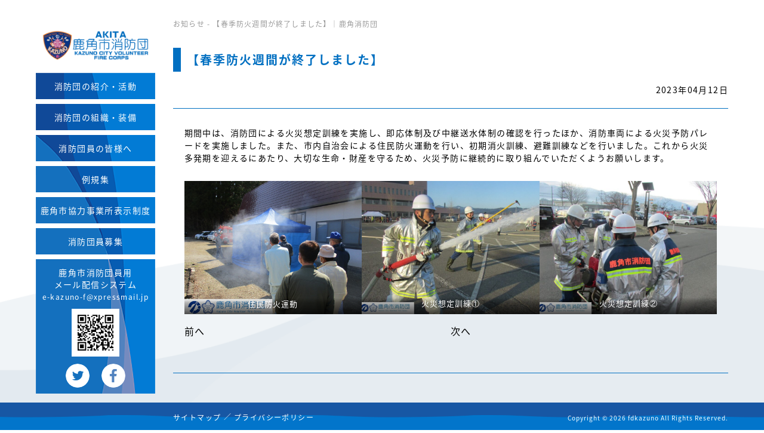

--- FILE ---
content_type: text/html; charset=UTF-8
request_url: https://www.fvkazuno.jp/news/844
body_size: 28329
content:
<!DOCTYPE html>
<html lang="ja">
	<head>
		<!-- Google tag (gtag.js) -->
		<script async src="https://www.googletagmanager.com/gtag/js?id=G-N30VHX831W"></script>
		<script async src="https://www.googletagmanager.com/gtag/js?id=UA-249399426-1"></script>
		<script>
			window.dataLayer = window.dataLayer || [];
			function gtag(){dataLayer.push(arguments);}
			gtag('js', new Date());
			gtag('config', 'G-N30VHX831W');
			gtag('config', 'UA-249399426-1');
		</script>
		
		<meta charset="UTF-8">
		<meta name="viewport" content="width=device-width, initial-scale=1.0, minimum-scale=1.0, maximum-scale=1.0, user-scalable=0">
		<meta name="description" content="消防団は、各々が職業を持ちながらも「我が街の安全を守る」という郷土愛護の精神に基づき幅広く活動しています。充実した生活を送りたい方、これから何か始めたいと考えている方、地域に貢献したい方、入団をお待ちしています。">
		<meta name="keywords" content="鹿角,鹿角市,消防,消防団,地域,安心,安全,災害,火災,消化,訓練,地方,公務員">
		<meta name="author" content="鹿角市消防団">
		<meta name="format-detection" content="telephone=no">
				<title>【春季防火週間が終了しました】｜鹿角市消防団</title>
		
		<link rel="canonical" href="https://www.fvkazuno.jp">
		<link href="https://fonts.googleapis.com/earlyaccess/notosansjapanese.css" rel="stylesheet" />
		<link href="https://use.fontawesome.com/releases/v5.0.6/css/all.css" rel="stylesheet">

		<!-- drawer.css -->
		<link rel="stylesheet" href="https://cdnjs.cloudflare.com/ajax/libs/drawer/3.2.2/css/drawer.min.css">

		<link rel="stylesheet" href="https://www.fvkazuno.jp/wp-content/themes/fvkazuno/css/common.css" type="text/css" media="all">
		<!-- <link rel="stylesheet" href="https://www.fvkazuno.jp/wp-content/themes/fvkazuno/css/normalize.css" type="text/css" media="all"> -->
		<link rel="stylesheet" href="https://www.fvkazuno.jp/wp-content/themes/fvkazuno/css/style.css" type="text/css" media="all">

		<!--WEB font-->
		<link href="https://use.fontawesome.com/releases/v5.0.6/css/all.css" rel="stylesheet">
		<link href="https://fonts.googleapis.com/earlyaccess/notosansjapanese.css" rel="stylesheet" />

		<meta name='robots' content='max-image-preview:large' />
<link rel="alternate" type="application/rss+xml" title="鹿角市消防団 &raquo; フィード" href="https://www.fvkazuno.jp/feed" />
<link rel="alternate" type="application/rss+xml" title="鹿角市消防団 &raquo; コメントフィード" href="https://www.fvkazuno.jp/comments/feed" />
<link rel="alternate" type="application/rss+xml" title="鹿角市消防団 &raquo; 【春季防火週間が終了しました】 のコメントのフィード" href="https://www.fvkazuno.jp/news/844/feed" />
<script type="text/javascript">
window._wpemojiSettings = {"baseUrl":"https:\/\/s.w.org\/images\/core\/emoji\/14.0.0\/72x72\/","ext":".png","svgUrl":"https:\/\/s.w.org\/images\/core\/emoji\/14.0.0\/svg\/","svgExt":".svg","source":{"concatemoji":"https:\/\/www.fvkazuno.jp\/wp-includes\/js\/wp-emoji-release.min.js?ver=6.1"}};
/*! This file is auto-generated */
!function(e,a,t){var n,r,o,i=a.createElement("canvas"),p=i.getContext&&i.getContext("2d");function s(e,t){var a=String.fromCharCode,e=(p.clearRect(0,0,i.width,i.height),p.fillText(a.apply(this,e),0,0),i.toDataURL());return p.clearRect(0,0,i.width,i.height),p.fillText(a.apply(this,t),0,0),e===i.toDataURL()}function c(e){var t=a.createElement("script");t.src=e,t.defer=t.type="text/javascript",a.getElementsByTagName("head")[0].appendChild(t)}for(o=Array("flag","emoji"),t.supports={everything:!0,everythingExceptFlag:!0},r=0;r<o.length;r++)t.supports[o[r]]=function(e){if(p&&p.fillText)switch(p.textBaseline="top",p.font="600 32px Arial",e){case"flag":return s([127987,65039,8205,9895,65039],[127987,65039,8203,9895,65039])?!1:!s([55356,56826,55356,56819],[55356,56826,8203,55356,56819])&&!s([55356,57332,56128,56423,56128,56418,56128,56421,56128,56430,56128,56423,56128,56447],[55356,57332,8203,56128,56423,8203,56128,56418,8203,56128,56421,8203,56128,56430,8203,56128,56423,8203,56128,56447]);case"emoji":return!s([129777,127995,8205,129778,127999],[129777,127995,8203,129778,127999])}return!1}(o[r]),t.supports.everything=t.supports.everything&&t.supports[o[r]],"flag"!==o[r]&&(t.supports.everythingExceptFlag=t.supports.everythingExceptFlag&&t.supports[o[r]]);t.supports.everythingExceptFlag=t.supports.everythingExceptFlag&&!t.supports.flag,t.DOMReady=!1,t.readyCallback=function(){t.DOMReady=!0},t.supports.everything||(n=function(){t.readyCallback()},a.addEventListener?(a.addEventListener("DOMContentLoaded",n,!1),e.addEventListener("load",n,!1)):(e.attachEvent("onload",n),a.attachEvent("onreadystatechange",function(){"complete"===a.readyState&&t.readyCallback()})),(e=t.source||{}).concatemoji?c(e.concatemoji):e.wpemoji&&e.twemoji&&(c(e.twemoji),c(e.wpemoji)))}(window,document,window._wpemojiSettings);
</script>
<style type="text/css">
img.wp-smiley,
img.emoji {
	display: inline !important;
	border: none !important;
	box-shadow: none !important;
	height: 1em !important;
	width: 1em !important;
	margin: 0 0.07em !important;
	vertical-align: -0.1em !important;
	background: none !important;
	padding: 0 !important;
}
</style>
	<link rel='stylesheet' id='wp-block-library-css' href='https://www.fvkazuno.jp/wp-includes/css/dist/block-library/style.min.css?ver=6.1' type='text/css' media='all' />
<link rel='stylesheet' id='classic-theme-styles-css' href='https://www.fvkazuno.jp/wp-includes/css/classic-themes.min.css?ver=1' type='text/css' media='all' />
<style id='global-styles-inline-css' type='text/css'>
body{--wp--preset--color--black: #000000;--wp--preset--color--cyan-bluish-gray: #abb8c3;--wp--preset--color--white: #ffffff;--wp--preset--color--pale-pink: #f78da7;--wp--preset--color--vivid-red: #cf2e2e;--wp--preset--color--luminous-vivid-orange: #ff6900;--wp--preset--color--luminous-vivid-amber: #fcb900;--wp--preset--color--light-green-cyan: #7bdcb5;--wp--preset--color--vivid-green-cyan: #00d084;--wp--preset--color--pale-cyan-blue: #8ed1fc;--wp--preset--color--vivid-cyan-blue: #0693e3;--wp--preset--color--vivid-purple: #9b51e0;--wp--preset--gradient--vivid-cyan-blue-to-vivid-purple: linear-gradient(135deg,rgba(6,147,227,1) 0%,rgb(155,81,224) 100%);--wp--preset--gradient--light-green-cyan-to-vivid-green-cyan: linear-gradient(135deg,rgb(122,220,180) 0%,rgb(0,208,130) 100%);--wp--preset--gradient--luminous-vivid-amber-to-luminous-vivid-orange: linear-gradient(135deg,rgba(252,185,0,1) 0%,rgba(255,105,0,1) 100%);--wp--preset--gradient--luminous-vivid-orange-to-vivid-red: linear-gradient(135deg,rgba(255,105,0,1) 0%,rgb(207,46,46) 100%);--wp--preset--gradient--very-light-gray-to-cyan-bluish-gray: linear-gradient(135deg,rgb(238,238,238) 0%,rgb(169,184,195) 100%);--wp--preset--gradient--cool-to-warm-spectrum: linear-gradient(135deg,rgb(74,234,220) 0%,rgb(151,120,209) 20%,rgb(207,42,186) 40%,rgb(238,44,130) 60%,rgb(251,105,98) 80%,rgb(254,248,76) 100%);--wp--preset--gradient--blush-light-purple: linear-gradient(135deg,rgb(255,206,236) 0%,rgb(152,150,240) 100%);--wp--preset--gradient--blush-bordeaux: linear-gradient(135deg,rgb(254,205,165) 0%,rgb(254,45,45) 50%,rgb(107,0,62) 100%);--wp--preset--gradient--luminous-dusk: linear-gradient(135deg,rgb(255,203,112) 0%,rgb(199,81,192) 50%,rgb(65,88,208) 100%);--wp--preset--gradient--pale-ocean: linear-gradient(135deg,rgb(255,245,203) 0%,rgb(182,227,212) 50%,rgb(51,167,181) 100%);--wp--preset--gradient--electric-grass: linear-gradient(135deg,rgb(202,248,128) 0%,rgb(113,206,126) 100%);--wp--preset--gradient--midnight: linear-gradient(135deg,rgb(2,3,129) 0%,rgb(40,116,252) 100%);--wp--preset--duotone--dark-grayscale: url('#wp-duotone-dark-grayscale');--wp--preset--duotone--grayscale: url('#wp-duotone-grayscale');--wp--preset--duotone--purple-yellow: url('#wp-duotone-purple-yellow');--wp--preset--duotone--blue-red: url('#wp-duotone-blue-red');--wp--preset--duotone--midnight: url('#wp-duotone-midnight');--wp--preset--duotone--magenta-yellow: url('#wp-duotone-magenta-yellow');--wp--preset--duotone--purple-green: url('#wp-duotone-purple-green');--wp--preset--duotone--blue-orange: url('#wp-duotone-blue-orange');--wp--preset--font-size--small: 13px;--wp--preset--font-size--medium: 20px;--wp--preset--font-size--large: 36px;--wp--preset--font-size--x-large: 42px;--wp--preset--spacing--20: 0.44rem;--wp--preset--spacing--30: 0.67rem;--wp--preset--spacing--40: 1rem;--wp--preset--spacing--50: 1.5rem;--wp--preset--spacing--60: 2.25rem;--wp--preset--spacing--70: 3.38rem;--wp--preset--spacing--80: 5.06rem;}:where(.is-layout-flex){gap: 0.5em;}body .is-layout-flow > .alignleft{float: left;margin-inline-start: 0;margin-inline-end: 2em;}body .is-layout-flow > .alignright{float: right;margin-inline-start: 2em;margin-inline-end: 0;}body .is-layout-flow > .aligncenter{margin-left: auto !important;margin-right: auto !important;}body .is-layout-constrained > .alignleft{float: left;margin-inline-start: 0;margin-inline-end: 2em;}body .is-layout-constrained > .alignright{float: right;margin-inline-start: 2em;margin-inline-end: 0;}body .is-layout-constrained > .aligncenter{margin-left: auto !important;margin-right: auto !important;}body .is-layout-constrained > :where(:not(.alignleft):not(.alignright):not(.alignfull)){max-width: var(--wp--style--global--content-size);margin-left: auto !important;margin-right: auto !important;}body .is-layout-constrained > .alignwide{max-width: var(--wp--style--global--wide-size);}body .is-layout-flex{display: flex;}body .is-layout-flex{flex-wrap: wrap;align-items: center;}body .is-layout-flex > *{margin: 0;}:where(.wp-block-columns.is-layout-flex){gap: 2em;}.has-black-color{color: var(--wp--preset--color--black) !important;}.has-cyan-bluish-gray-color{color: var(--wp--preset--color--cyan-bluish-gray) !important;}.has-white-color{color: var(--wp--preset--color--white) !important;}.has-pale-pink-color{color: var(--wp--preset--color--pale-pink) !important;}.has-vivid-red-color{color: var(--wp--preset--color--vivid-red) !important;}.has-luminous-vivid-orange-color{color: var(--wp--preset--color--luminous-vivid-orange) !important;}.has-luminous-vivid-amber-color{color: var(--wp--preset--color--luminous-vivid-amber) !important;}.has-light-green-cyan-color{color: var(--wp--preset--color--light-green-cyan) !important;}.has-vivid-green-cyan-color{color: var(--wp--preset--color--vivid-green-cyan) !important;}.has-pale-cyan-blue-color{color: var(--wp--preset--color--pale-cyan-blue) !important;}.has-vivid-cyan-blue-color{color: var(--wp--preset--color--vivid-cyan-blue) !important;}.has-vivid-purple-color{color: var(--wp--preset--color--vivid-purple) !important;}.has-black-background-color{background-color: var(--wp--preset--color--black) !important;}.has-cyan-bluish-gray-background-color{background-color: var(--wp--preset--color--cyan-bluish-gray) !important;}.has-white-background-color{background-color: var(--wp--preset--color--white) !important;}.has-pale-pink-background-color{background-color: var(--wp--preset--color--pale-pink) !important;}.has-vivid-red-background-color{background-color: var(--wp--preset--color--vivid-red) !important;}.has-luminous-vivid-orange-background-color{background-color: var(--wp--preset--color--luminous-vivid-orange) !important;}.has-luminous-vivid-amber-background-color{background-color: var(--wp--preset--color--luminous-vivid-amber) !important;}.has-light-green-cyan-background-color{background-color: var(--wp--preset--color--light-green-cyan) !important;}.has-vivid-green-cyan-background-color{background-color: var(--wp--preset--color--vivid-green-cyan) !important;}.has-pale-cyan-blue-background-color{background-color: var(--wp--preset--color--pale-cyan-blue) !important;}.has-vivid-cyan-blue-background-color{background-color: var(--wp--preset--color--vivid-cyan-blue) !important;}.has-vivid-purple-background-color{background-color: var(--wp--preset--color--vivid-purple) !important;}.has-black-border-color{border-color: var(--wp--preset--color--black) !important;}.has-cyan-bluish-gray-border-color{border-color: var(--wp--preset--color--cyan-bluish-gray) !important;}.has-white-border-color{border-color: var(--wp--preset--color--white) !important;}.has-pale-pink-border-color{border-color: var(--wp--preset--color--pale-pink) !important;}.has-vivid-red-border-color{border-color: var(--wp--preset--color--vivid-red) !important;}.has-luminous-vivid-orange-border-color{border-color: var(--wp--preset--color--luminous-vivid-orange) !important;}.has-luminous-vivid-amber-border-color{border-color: var(--wp--preset--color--luminous-vivid-amber) !important;}.has-light-green-cyan-border-color{border-color: var(--wp--preset--color--light-green-cyan) !important;}.has-vivid-green-cyan-border-color{border-color: var(--wp--preset--color--vivid-green-cyan) !important;}.has-pale-cyan-blue-border-color{border-color: var(--wp--preset--color--pale-cyan-blue) !important;}.has-vivid-cyan-blue-border-color{border-color: var(--wp--preset--color--vivid-cyan-blue) !important;}.has-vivid-purple-border-color{border-color: var(--wp--preset--color--vivid-purple) !important;}.has-vivid-cyan-blue-to-vivid-purple-gradient-background{background: var(--wp--preset--gradient--vivid-cyan-blue-to-vivid-purple) !important;}.has-light-green-cyan-to-vivid-green-cyan-gradient-background{background: var(--wp--preset--gradient--light-green-cyan-to-vivid-green-cyan) !important;}.has-luminous-vivid-amber-to-luminous-vivid-orange-gradient-background{background: var(--wp--preset--gradient--luminous-vivid-amber-to-luminous-vivid-orange) !important;}.has-luminous-vivid-orange-to-vivid-red-gradient-background{background: var(--wp--preset--gradient--luminous-vivid-orange-to-vivid-red) !important;}.has-very-light-gray-to-cyan-bluish-gray-gradient-background{background: var(--wp--preset--gradient--very-light-gray-to-cyan-bluish-gray) !important;}.has-cool-to-warm-spectrum-gradient-background{background: var(--wp--preset--gradient--cool-to-warm-spectrum) !important;}.has-blush-light-purple-gradient-background{background: var(--wp--preset--gradient--blush-light-purple) !important;}.has-blush-bordeaux-gradient-background{background: var(--wp--preset--gradient--blush-bordeaux) !important;}.has-luminous-dusk-gradient-background{background: var(--wp--preset--gradient--luminous-dusk) !important;}.has-pale-ocean-gradient-background{background: var(--wp--preset--gradient--pale-ocean) !important;}.has-electric-grass-gradient-background{background: var(--wp--preset--gradient--electric-grass) !important;}.has-midnight-gradient-background{background: var(--wp--preset--gradient--midnight) !important;}.has-small-font-size{font-size: var(--wp--preset--font-size--small) !important;}.has-medium-font-size{font-size: var(--wp--preset--font-size--medium) !important;}.has-large-font-size{font-size: var(--wp--preset--font-size--large) !important;}.has-x-large-font-size{font-size: var(--wp--preset--font-size--x-large) !important;}
.wp-block-navigation a:where(:not(.wp-element-button)){color: inherit;}
:where(.wp-block-columns.is-layout-flex){gap: 2em;}
.wp-block-pullquote{font-size: 1.5em;line-height: 1.6;}
</style>
<link rel="https://api.w.org/" href="https://www.fvkazuno.jp/wp-json/" /><link rel="alternate" type="application/json" href="https://www.fvkazuno.jp/wp-json/wp/v2/posts/844" /><link rel="EditURI" type="application/rsd+xml" title="RSD" href="https://www.fvkazuno.jp/xmlrpc.php?rsd" />
<link rel="wlwmanifest" type="application/wlwmanifest+xml" href="https://www.fvkazuno.jp/wp-includes/wlwmanifest.xml" />
<meta name="generator" content="WordPress 6.1" />
<link rel="canonical" href="https://www.fvkazuno.jp/news/844" />
<link rel='shortlink' href='https://www.fvkazuno.jp/?p=844' />
<link rel="alternate" type="application/json+oembed" href="https://www.fvkazuno.jp/wp-json/oembed/1.0/embed?url=https%3A%2F%2Fwww.fvkazuno.jp%2Fnews%2F844" />
<link rel="alternate" type="text/xml+oembed" href="https://www.fvkazuno.jp/wp-json/oembed/1.0/embed?url=https%3A%2F%2Fwww.fvkazuno.jp%2Fnews%2F844&#038;format=xml" />
<link rel="icon" href="https://www.fvkazuno.jp/wp-content/uploads/2025/12/cropped-favi-32x32.png" sizes="32x32" />
<link rel="icon" href="https://www.fvkazuno.jp/wp-content/uploads/2025/12/cropped-favi-192x192.png" sizes="192x192" />
<link rel="apple-touch-icon" href="https://www.fvkazuno.jp/wp-content/uploads/2025/12/cropped-favi-180x180.png" />
<meta name="msapplication-TileImage" content="https://www.fvkazuno.jp/wp-content/uploads/2025/12/cropped-favi-270x270.png" />

		<!-- OGP -->
		<meta property="og:url" content="https://www.fvkazuno.jp" />
		<meta property="og:title" content="鹿角市消防団" />
		<meta property="og:type" content="website">
		<meta property="og:description" content="消防団は、各々が職業を持ちながらも「我が街の安全を守る」という郷土愛護の精神に基づき幅広く活動しています。充実した生活を送りたい方、これから何か始めたいと考えている方、地域に貢献したい方、入団をお待ちしています。" />
		<meta property="og:image" content="https://www.fvkazuno.jp/wp-content/themes/fvkazuno/img/ogp.jpg" />
		<meta property="og:site_name" content="鹿角市消防団" />
		<meta property="og:locale" content="ja_JP" />
		<meta name="twitter:card" content="summary_large_image" />
		<meta name="twitter:title" content="鹿角市消防団" />
		<meta name="twitter:description" content="消防団は、各々が職業を持ちながらも「我が街の安全を守る」という郷土愛護の精神に基づき幅広く活動しています。充実した生活を送りたい方、これから何か始めたいと考えている方、地域に貢献したい方、入団をお待ちしています。" />
		<meta name="twitter:image" content="https://www.fvkazuno.jp/wp-content/themes/fvkazuno/img/ogp.jpg" />

		<!-- jquery & iScroll -->
		<script src="https://ajax.googleapis.com/ajax/libs/jquery/1.11.3/jquery.min.js"></script>
		<script src="https://cdnjs.cloudflare.com/ajax/libs/iScroll/5.2.0/iscroll.min.js"></script>
		<!-- drawer.js -->
		<script src="https://cdnjs.cloudflare.com/ajax/libs/drawer/3.2.2/js/drawer.min.js"></script>
		<script>
			$(function(){
				$(document).ready(function() {
					$('.drawer').drawer();
				});
				if ( navigator.userAgent.indexOf('iPhone') > 0 ) {
					$("body").addClass("iPhone");
				};
				// フォーム確認、完了画面スクロール
				if($('.error, .mw_wp_form_confirm, .mw_wp_form_complete').length) {
					$(window).scrollTop($('#form-top').position().top);
				}
			});
		</script>
	</head>

	<body class="post-template-default single single-post postid-844 single-format-standard drawer drawer--left">
		<div class="bg_wrapper">
			<!-- <section class="cf sectionform_btn show_pc">
				<div class="form_btn_div">
					<p><a href="https://www.fvkazuno.jp/contact">お問い合わせはこちら</a></p>
				</div>
			</section> -->

			<div class="wrapper">
				<header id="header" role="banner">
					<h1 class="sp_logo"><a href="https://www.fvkazuno.jp/"><img src="https://www.fvkazuno.jp/wp-content/themes/fvkazuno/img/logo.png" alt="鹿角市消防団"></a></h1>
					<div class="show_pc">
						<div class="pc_nav_wrap">
							<nav class="pc_nav">
								<ul class="cf">
									<li><a class="pc_nav_01" href="https://www.fvkazuno.jp/introduction">消防団の紹介・活動</a></li>
									<li><a class="pc_nav_02" href="https://www.fvkazuno.jp/organization">消防団の組織・装備</a></li>
									<li><a class="pc_nav_03" href="https://www.fvkazuno.jp/download">消防団員の皆様へ</a></li>
									<li><a class="pc_nav_04" href="https://www.fvkazuno.jp/regulations">例規集</a></li>
									<li><a class="pc_nav_05" href="https://www.fvkazuno.jp/cooperation">鹿角市協力事業所表示制度</a></li>
									<li><a class="pc_nav_06" href="https://www.fvkazuno.jp/recruitment">消防団員募集</a></li>
									<!-- <li><a class="pc_nav_07" href="https://twitter.com/kazuno_fire_v" target="_blank">twitter</a></li>
									<li><a class="pc_nav_08" href="https://fb.me/kazuno.shouboudann" target="_blank">facebook</a></li> -->
									<!-- <li><a class="pc_nav_09" href="https://www.fvkazuno.jp/contact">お問い合わせ</a></li> -->
									<li>
										<a class="pc_nav_10" href="mailto:e-kazuno-f@xpressmail.jp">
											<p>鹿角市消防団員用<br>メール配信システム<br><span class="fs12">e-kazuno-f@xpressmail.jp</span></p>
											<div class="qr-area"><img src="https://www.fvkazuno.jp/wp-content/themes/fvkazuno/img/qrcode.png" alt="鹿角市消防団員用メール配信システム"></div>
										</a>
										<div class="sns_area">
											<a class="pc_nav_sns" href="https://twitter.com/kazuno_fire_v" target="_blank"><img src="https://www.fvkazuno.jp/wp-content/themes/fvkazuno/img/icon_twitter_white.png" alt="鹿角市消防団twitter"></a>
											<a class="pc_nav_sns" href="https://fb.me/kazuno.shouboudann" target="_blank"><img src="https://www.fvkazuno.jp/wp-content/themes/fvkazuno/img/icon_facebook_white.png" alt="鹿角市消防団facebook"></a>
										</div>
									</li>
								</ul>
							</nav>
						</div>
					</div>
					<div class="show_sp">
						<button type="button" class="drawer-toggle drawer-hamburger">
							<span class="sr-only">toggle navigation</span>
							<span class="drawer-hamburger-icon"></span>
						</button>
						<nav class="drawer-nav" role="navigation">
							<ul class="drawer-menu">
								<li><a class="drawer-menu-item" href="https://www.fvkazuno.jp/introduction">消防団の紹介・活動</a></li>
								<li><a class="drawer-menu-item" href="https://www.fvkazuno.jp/organization">消防団の組織・装備</a></li>
								<li><a class="drawer-menu-item" href="https://www.fvkazuno.jp/download">消防団員の皆様へ</a></li>
								<li><a class="drawer-menu-item" href="https://www.fvkazuno.jp/regulations">例規集</a></li>
								<li><a class="drawer-menu-item" href="https://www.fvkazuno.jp/cooperation">鹿角市協力事業所表示制度</a></li>
								<li><a class="drawer-menu-item" href="https://www.fvkazuno.jp/recruitment">消防団員募集</a></li>
								<!-- <li><a class="drawer-menu-item" href="https://twitter.com/kazuno_fire_v" target="_blank">twitter</a></li>
								<li><a class="drawer-menu-item" href="https://fb.me/kazuno.shouboudann" target="_blank">facebook</a></li>
								<li><a class="drawer-menu-item" href="https://www.fvkazuno.jp/contact">お問い合わせ</a></li> -->
								<li>
									<a class="drawer-menu-item" href="mailto:e-kazuno-f@xpressmail.jp">
										<p>鹿角市消防団員用<br>メール配信システム<br>e-kazuno-f@xpressmail.jp</p>
										<!-- <div class="qr-area"><img src="https://www.fvkazuno.jp/wp-content/themes/fvkazuno/img/qrcode.png" alt="鹿角市消防団員用メール配信システム"></div> -->
									</a>
									<div class="drawer-menu-sns">
										<a class="drawer-menu-item" href="https://twitter.com/kazuno_fire_v" target="_blank"><img src="https://www.fvkazuno.jp/wp-content/themes/fvkazuno/img/icon_twitter_black.png" alt="鹿角市消防団twitter"></a>
										<a class="drawer-menu-item" href="https://fb.me/kazuno.shouboudann" target="_blank"><img src="https://www.fvkazuno.jp/wp-content/themes/fvkazuno/img/icon_facebook_black.png" alt="鹿角市消防団facebook"></a>
									</div>
								</li>
							</ul>
						</nav>
					</div>
				</header>

						<div id="Wrap">
			<p class="breadcrumb">お知らせ - 【春季防火週間が終了しました】｜鹿角消防団</p>
			<article id="article" >
				<div id="Wrap_inner" class="single_singled">
										<h2 class="section_h2">【春季防火週間が終了しました】</h2>
					<p class="right mb20">2023年04月12日</p>
					<div class="single_box">
<p></p>



<div class="is-layout-flex wp-container-2 wp-block-columns">
<div class="is-layout-flow wp-block-column">
<p>期間中は、消防団による火災想定訓練を実施し、即応体制及び中継送水体制の確認を行ったほか、消防車両による火災予防パレードを実施しました。また、市内自治会による住民防火運動を行い、初期消火訓練、避難訓練などを行いました。これから火災多発期を迎えるにあたり、大切な生命・財産を守るため、火災予防に継続的に取り組んでいただくようお願いします。</p>
</div>
</div>



<figure class="is-layout-flex wp-block-gallery-3 wp-block-gallery has-nested-images columns-default is-cropped">
<figure class="wp-block-image"><img decoding="async" src="https://www.fvkazuno.jp/wp-content/uploads/2023/04/%E3%82%B9%E3%83%A9%E3%82%A4%E3%83%895-2.jpg" alt="画像に alt 属性が指定されていません。ファイル名: %E3%82%B9%E3%83%A9%E3%82%A4%E3%83%895-2.jpg"/><figcaption class="wp-element-caption">住民防火運動</figcaption></figure>



<figure class="wp-block-image size-large"><img decoding="async" loading="lazy" width="1024" height="576" data-id="858"  src="https://www.fvkazuno.jp/wp-content/uploads/2023/04/スライド2-2-3-1024x576.jpg" alt="" class="wp-image-858" srcset="https://www.fvkazuno.jp/wp-content/uploads/2023/04/スライド2-2-3-1024x576.jpg 1024w, https://www.fvkazuno.jp/wp-content/uploads/2023/04/スライド2-2-3-300x169.jpg 300w, https://www.fvkazuno.jp/wp-content/uploads/2023/04/スライド2-2-3-768x432.jpg 768w, https://www.fvkazuno.jp/wp-content/uploads/2023/04/スライド2-2-3.jpg 1280w" sizes="(max-width: 1024px) 100vw, 1024px" /><figcaption class="wp-element-caption">火災想定訓練①</figcaption></figure>



<figure class="wp-block-image size-large"><img decoding="async" loading="lazy" width="1024" height="576" data-id="857"  src="https://www.fvkazuno.jp/wp-content/uploads/2023/04/スライド3-2-1-1024x576.jpg" alt="" class="wp-image-857" srcset="https://www.fvkazuno.jp/wp-content/uploads/2023/04/スライド3-2-1-1024x576.jpg 1024w, https://www.fvkazuno.jp/wp-content/uploads/2023/04/スライド3-2-1-300x169.jpg 300w, https://www.fvkazuno.jp/wp-content/uploads/2023/04/スライド3-2-1-768x432.jpg 768w, https://www.fvkazuno.jp/wp-content/uploads/2023/04/スライド3-2-1.jpg 1280w" sizes="(max-width: 1024px) 100vw, 1024px" /><figcaption class="wp-element-caption">火災想定訓練②</figcaption></figure>
</figure>



<div class="is-layout-flex wp-container-7 wp-block-columns">
<div class="is-layout-flow wp-block-column"><div class="post-navigation-link-previous wp-block-post-navigation-link"><a href="https://www.fvkazuno.jp/news/834" rel="prev">前へ</a></div></div>



<div class="is-layout-flow wp-block-column"><div class="post-navigation-link-next wp-block-post-navigation-link"><a href="https://www.fvkazuno.jp/news/863" rel="next">次へ</a></div></div>
</div>
</div>
									</div><!--//Wrap_inner-->
			</article>
		</div><!-- //Wrap// -->
	</div>
</div>
		<footer id="footer">
			<div class="footer_inner">
				<ul class="footer_inner_ul">
					<li><a href="https://www.fvkazuno.jp/sitemap">サイトマップ</a></li>&nbsp;／&nbsp;<li><a href="https://www.fvkazuno.jp/privacy">プライバシーポリシー</a></li>
				</ul>
				<div id="Copyright">
					<div id="CopyrightInner">
						<small id="copyright">Copyright &copy;
							<script type="text/javascript">
							document.write(new Date().getFullYear());
							</script>
							fdkazuno All Rights Reserved.
						</small>
					</div>
				</div>
			</div>
		</footer>
		<style>.wp-block-gallery.wp-block-gallery-3{ --wp--style--unstable-gallery-gap: var( --wp--style--gallery-gap-default, var( --gallery-block--gutter-size, var( --wp--style--block-gap, 0.5em ) ) ); gap: var( --wp--style--gallery-gap-default, var( --gallery-block--gutter-size, var( --wp--style--block-gap, 0.5em ) ) )}</style>
<style id='core-block-supports-inline-css' type='text/css'>
.wp-block-columns.wp-container-2,.wp-block-columns.wp-container-7{flex-wrap:nowrap;}
</style>
	</body>
</html>


--- FILE ---
content_type: text/css
request_url: https://www.fvkazuno.jp/wp-content/themes/fvkazuno/css/common.css
body_size: 4683
content:
/* reset */
body, * {
    /*font-family: "Noto Sans Japanese",游ゴシック体, 'Yu Gothic', YuGothic, 'ヒラギノ角ゴシック Pro', 'Hiragino Kaku Gothic Pro', メイリオ, Meiryo, Osaka, 'ＭＳ Ｐゴシック', 'MS PGothic', sans-serif;*/
	font-family: "Noto Serif CJK JP", "游明朝",YuMincho,"ヒラギノ明朝 ProN W3","Hiragino Mincho ProN","ヒラギノ明朝 Pro W6","Hiragino Mincho Pro","HGS明朝E","ＭＳ Ｐ明朝",serif;
}
h1, h2, h3, h4, h5, h6, p, address,
ul, ol, li, dl, dt, dd,
table, caption, th, td, img, form {
        margin: 0;
        padding: 0;
        border: none;
        font-style: normal;
        font-weight: normal;
        font-size: 12px;
        text-align: left;
        list-style-type: none;
	-webkit-text-size-adjust: 100%;
	-moz-text-size-adjust: 100%;
	-ms-text-size-adjust: 100%;
	-o-text-size-adjust: 100%;
	text-size-adjust: 100%;
}
div, input, textarea, button, a, span {
	box-sizing: border-box;
	-moz-box-sizing: border-box;
	-webkit-box-sizing: border-box;
	-ms-box-sizing: border-box;
/*	font-family: "Noto Sans Japanese", 游ゴシック体, 'Yu Gothic', YuGothic, 'ヒラギノ角ゴシック Pro', 'Hiragino Kaku Gothic Pro', メイリオ, Meiryo, Osaka, 'ＭＳ Ｐゴシック', 'MS PGothic', sans-serif;*/
	font-family: "Noto Serif CJK JP", "游明朝",YuMincho,"ヒラギノ明朝 ProN W3","Hiragino Mincho ProN","ヒラギノ明朝 Pro W6","Hiragino Mincho Pro","HGS明朝E","ＭＳ Ｐ明朝",serif;
}

hr { display: none; }
ul	{	list-style: none;	}
table {	border-collapse: collapse;	}
textarea { font-size: 100%; }


a			{	text-decoration: none; color: #000; word-break: break-all;	}
a:hover		{   text-decoration: none; color: #000;	}
a:hover img{
	opacity:0.7;
}
a:hover img.hoverimg{
	opacity:1;
}
a.opacity:hover{
opacity: 0.65;
}

img {
	vertical-align: bottom;
	max-width:100%;
	height:auto;
	border: 0;
}


/* /reset */

html{
	height: 100%;
	overflow-y:scroll;
	margin: 0;
	padding: 0;
}

body{
	margin: 0;
	padding: 0;
	color: #000000;
}





.cf:before, .cf:after,
.row:before, .row:after{
	content: "";
	display:table;
}
.cf:after,.row:after { clear:both }
.cf,.row { zoom:1 } /* For IE 6/7 */

.row{
margin-right: -15px;
margin-left: -15px;
}

.pc_col_4,.pc_col_6,.pc_col_12{position: relative;
min-height: 1px;
padding-right: 15px;
padding-left: 15px;
}
.pc_col_4{float:left; width:33.333%;}
.pc_col_6{float:left; width:50%;}
.pc_col_12{float:left; width:100%;}

.fl_r{float:right;}
.fl_l{float:left;}
.center{text-align:center;}
.right{text-align:right;}
.left{text-align:left;}

span.center{
	display:block;
	text-align:center;
}
span.right{
	display:block;
	text-align:right;
}

.purple{color:#7149a1;}


.bold { font-weight: bold; }

.ml10 {	margin-left:10px !important;}
.ml15 {	margin-left:15px !important;}
.ml20 {	margin-left:20px !important;}
.mt10 {	margin-top:10px !important;}
.mt20 {	margin-top:20px !important;}

.pt10{padding-top:10px !important;}
.pt20{padding-top:20px !important;}
.pt30{padding-top:30px !important;}
.pb15{padding-bottom:15px !important;}

.mb5{margin-bottom:5px !important;}
.mb10{margin-bottom:10px !important;}
.mb15{margin-bottom:15px !important;}
.mb20{margin-bottom:20px !important;}
.mb25{margin-bottom:25px !important;}
.mb30{margin-bottom:30px !important;}
.mb35{margin-bottom:35px !important;}
.mb40{margin-bottom:40px !important;}
.mb45{margin-bottom:45px !important;}
.mb50{margin-bottom:50px !important;}
.mb60{margin-bottom:60px !important;}
.mb70{margin-bottom:70px !important;}

.fs10{font-size:10px !important;}
.fs11{font-size:11px !important;}
.fs12{font-size:12px !important;}
.fs13{font-size:13px !important;}
.fs14{font-size:14px !important;}
.fs15{font-size:15px !important;}
.fs16{font-size:16px !important;}
.fs17{font-size:17px !important;}
.fs18{font-size:18px !important;}
.fs19{font-size:19px !important;}
.fs20{font-size:20px !important;}
.fs22{font-size:22px !important;}
.fs24{font-size:24px !important;}
.fs26{font-size:26px !important;}
.pb30 { padding-bottom: 30px; }
.pb50 { padding-bottom: 50px; }




.dl_teble{
	display: table;
	width:100%;
}
.dl_teble dt,.dl_teble dd{
	display: table-cell;
}

.show_sp{
	display:none;
}
@media (min-width: 721px) {/*PCのみ*/
	.mb25_pc{
		margin-bottom:25px;
	}
}

@media (max-width: 720px) {/*SP*/
	.show_sp{
			display:block;
		}
	.show_pc{
		display:none;
		}

	.sp_col_12, .container {

	    padding-left: 10px;
	    padding-right: 10px;

	}

	.sp_col_12{
		width:100%;
	}




}


--- FILE ---
content_type: text/css
request_url: https://www.fvkazuno.jp/wp-content/themes/fvkazuno/css/style.css
body_size: 25264
content:
body * {
	font-family: "Noto Sans Japanese", 游ゴシック体, 'Yu Gothic', YuGothic, 'ヒラギノ角ゴシック Pro', 'Hiragino Kaku Gothic Pro', メイリオ, Meiryo, Osaka, 'ＭＳ Ｐゴシック', 'MS PGothic', sans-serif;
}
body {
	min-height:100vh;
	padding-bottom:50px;
	position:relative;
	box-sizing:border-box;
	letter-spacing:1px;
	animation: fadeIn 2s ease 0s 1 normal;
	-webkit-animation: fadeIn 2s ease 0s 1 normal;
}
@keyframes fadeIn {
	0% {opacity: 0}
	100% {opacity: 1}
}
@-webkit-keyframes fadeIn {
	0% {opacity: 0}
	100% {opacity: 1}
}
@media screen and (max-width: 720px) {
	body {
		padding-bottom:80px;
	}
}

h1, h2, h3, h4, h5, h6, p, address, ul, ol, li, dl, dt, dd, table, caption, th, td, img, form {
	font-size:14px;
	font-weight:normal;
	letter-spacing:0.1em;
	line-height:1.5em;
}
.sp-block {
	display:none !important;
}
.inline-block {
	display:inline-block;
}
.fs12 {font-size:12px !important;}
.mt0 {margin-top:0 !important;}
.mb0 {margin-bottom:0 !important;}
.mb10 {margin-bottom:10px !important;}
.mb20 {margin-bottom:20px !important;}
.mb30 {margin-bottom:30px !important;}
.mb40 {margin-bottom:40px !important;}
.mb50 {margin-bottom:50px !important;}
.mb60 {margin-bottom:60px !important;}
.mb2em {margin-bottom:2em !important;}
@media screen and (max-width:720px) {
	.pc-block {
		display:none !important;
	}
	.sp-block {
		display:block !important;
	}
	.mb10_sp { margin-bottom: 10px; }
	.mb20_sp { margin-bottom: 20px; }
	.mb30_sp { margin-bottom: 30px; }
	.mt10_sp { margin-top: 10px; }
	.mt20_sp { margin-top: 20px; }
	.mt30_sp { margin-top: 30px; }
	.sub_mt { margin-top: 15px; }
}

.pl1em {
	padding-left:1em;
}
span.red {
	color: red;
}
.under420 {
	display:none;
}
@media screen and (max-width:420px) {
	.under420 {
		display:block;
	}
}

.bg_wrapper {
	background:url(../img/bg_body_v02.gif) no-repeat center bottom ;
	background-size: contain;
	width: 100%;
	min-height:calc( 100vh - 50px );
}
@media (max-width: 720px) {
	.bg_wrapper {
		min-height:calc( 100vh - 50px );
	}
}
.wrapper {
	width:100%;
	max-width:940px;
	max-width:1200px;
	padding:0 20px;
	margin:0 auto;
}

/* header */
#header {
	position:fixed;
	top:40px;
	width:200px;
	/* height:auto;
	padding-right:15px;
	max-height:calc( 100vh - 80px );
	overflow-y:auto; */
	z-index:10;
	box-sizing:border-box;
}
@media screen and (max-height:700px) {
	#header {
		top:0;
	}
}
.sp_logo {
	margin-bottom:20px;
	margin-bottom:10px;
	text-align:center;
}
.sp_logo a {
	display:block;
	background:#fff;
	padding:10px;
}
.sp_logo a img {
	box-sizing:border-box;
	width:100%;
}
.pc_nav ul{
	width:200px;
}
.pc_nav ul li:nth-of-type(1) {
	background-image:url(../img/bg_pc-nav01.gif);
}
.pc_nav ul li:nth-of-type(2) {
	background-image:url(../img/bg_pc-nav02.gif);
}
.pc_nav ul li:nth-of-type(3) {
	background-image:url(../img/bg_pc-nav03.gif);
}
.pc_nav ul li:nth-of-type(4) {
	background-image:url(../img/bg_pc-nav04.gif);
}
.pc_nav ul li:nth-of-type(5) {
	background-image:url(../img/bg_pc-nav05.gif);
}
.pc_nav ul li:nth-of-type(6) {
	background-image:url(../img/bg_pc-nav06.gif);
}
.pc_nav ul li:nth-of-type(7) {
	background-image:url(../img/bg_pc-nav07.gif);
}
.pc_nav ul li:not(:first-of-type) {
	margin-top:8px;
}
.pc_nav ul li a {
	color:#fff;
	font-size:14px;
	line-height:20px;
	text-align:center;
	display:block;
	padding:12px 5px;
}
.pc_nav ul li a:hover{
	opacity: 0.7;
}
.pc_nav_10 p {
	line-height:20px;
	text-align:center;
	padding:0 5px;
}
.pc_nav_10 .qr-area {
	width:100%;
	/* max-width:120px; */
	max-width:100px;
	max-width:80px;
	padding:10px;
	margin:10px auto 0;
	background-color:#fff;
}
.pc_nav ul li .sns_area {
	display:flex;
	justify-content:center;
	background-color:transparent;
}
.pc_nav ul li a.pc_nav_sns {
	width: 100%;
	max-width:40px;
	padding:0;
	margin:0 10px 10px;
	border-radius:50%;
	overflow:hidden;
}
.drawer-hamburger {
	width:55px;
	height:55px;
	padding:20px 15px;
	box-sizing:border-box;
	z-index:15;
}
.drawer-hamburger-icon {
	margin-top:0px;
}
.drawer-hamburger-icon:after {
	top:9px;
}
.drawer-hamburger-icon:before {
	top:-9px;
}
.breadcrumb {
	color: #999999;
	font-size: 12px;
	line-height:20px;
	margin-top:30px;
}
@media screen and (max-width:720px) {
	#header {
		position:fixed;
		top:0;
		left:0;
		width: 100%;
		height:55px;
		padding:5px 0;
		background-color: #ffffff;
		box-sizing:border-box;
	}
	.sp_logo {
		padding:0;
		margin-bottom:0;
		width:auto;
	}
	.sp_logo a {
		font-size:20px;
		display:inline-block;
		padding:0;
	}
	.sp_logo a img {
		box-sizing:border-box;
		width:auto;
		height:45px;
		padding:0;
	}
	.drawer--left.drawer-open .drawer-hamburger {
		z-index:10;
	}
	.drawer-hamburger {
		padding-top:14px;
	}
	.drawer-nav {
		height:auto;
	}
	.drawer-menu li {
		border-bottom:1px solid #3a3a3a;
	}
	.drawer-menu-item {
		text-align:center;
	}
	.drawer-menu-item:hover {
		text-decoration:none;
	}
	.drawer-menu-item p {
		line-height:20px;
		text-align:center;
	}
	.drawer-menu-item .qr-area {
		width:100%;
		max-width:100px;
		margin:20px auto 0;
	}
	.drawer-menu-sns {
		display:flex;
		justify-content:center;
	}
	.drawer-menu-sns .drawer-menu-item {
		width:100%;
		max-width:40px;
		padding:0;
		margin:15px;
		border-radius:50%;
		overflow:hidden;
	}
	.breadcrumb {
		margin-top:0;
		font-size:10px;
		padding:60px 2em 0;
	}
}

/* TOPページ */
.top_main_img {
	width:100%;
	max-height:550px;
	max-height:500px;
	margin:0 auto 45px;
	display:flex;
	justify-content:center;
	align-items:center;
	overflow:hidden;
	position:relative;
	/* width:100vw;
	margin-left:calc( 50% - 50vw ); */
	align-items:flex-start;
}
.top_main_img img {
	width:100%;
}
@media (max-width: 720px) {
	.top_main_img {
		margin-top: 55px;
		margin-bottom:20px;
	}
}

#Wrap {
	width:100%;
	padding: 0;
	margin: 0 auto;
	overflow: hidden;
	zoom: 1;
	padding-left:230px;
}
#article {
	width:100%;
	zoom: 1;
}
#Wrap_inner {
	width:100%;
	margin:0 auto;
	background-size:contain ;
}
.top_section {
	padding-bottom:32px;
	margin-bottom:28px;
}
.top_section .btn {
	display:inline-block;
	text-decoration:underline;
}
.top_section .btn:hover {
	color:#006fc1;
	text-decoration:underline;
}
.section_border_bottom {
	border-bottom:1px solid #000;
}
@media screen and (max-width:720px) {
	#Wrap {
		width:95%;
		padding:0 2.5%;
	}
	.wapper {
		width: 100%;
		padding:0;
	}
	/* #Wrap_inner {
		background-size:110% auto;
		width: 100%;
		margin: 0 auto;
		padding:0 2%;
	} */
}
.service_name {
	font-weight:bold;
	color:#000;
	display:block;
	margin:0.9em 0;
	font-size:14px;
}
.section_news .news_btn {
	font-size:14px;
	line-height:2em;
	text-decoration:underline;
	display:inline-block;
	margin-top:1em;
}
.section_news .news_btn:hover,
.section_news .news_btn:focus {
	color:#006fc1;
}
.top_news_box {
	max-height:7em;
	overflow-y:auto;
}
.infor_dl {
	margin-bottom:0.8em;
}
.infor_dl dt {
	width:10em; text-align:left; font-size:12px;
}
.infor_dl dd {
	text-align:left; font-size:12px;
}
.infor_dl dd a:hover {
	opacity:0.65; text-decoration:underline;
}
.topqa tr {
	display:flex;
}
.topqa tr th {
	text-align:center;
	width:30px;
	padding:2px 0;
	vertical-align:top;
}
.topqa tr td {
	width:calc( 100% - 30px );
	padding:2px 0;
	vertical-align:top;
}
.section_qa .btn {
	font-size:14px;
	line-height:2em;
	text-decoration:underline;
	display:inline-block;
	margin-top:1em;
}
.section_qa .btn:hover,
.section_qa .btn:focus {
	color:#006fc1;
	text-decoration:underline;
}

#footer {
	color:#fff;
	font-size:12px;
	background: url(../img/bg_footer.gif) repeat-x center;
	background-size:contain;
	background-color:#0275cb;
	width:100%;
	padding:15px 0;
	position:absolute;
	bottom:0;
}
.footer_inner {
	width:100%;
	max-width:1200px;
	padding:0 20px 0 250px;
	margin:0 auto;
	display:flex;
	justify-content:space-between;
}
.footer_inner a {
	color:#fff;
	text-decoration:none;
}
.footer_inner a:hover {
	text-decoration:underline;
}
.footer_inner_ul {
	font-size:12px;
	height:20px;
	display:flex;
}
.footer_inner_ul li {
	display: inline-block;
}
.footer_inner_ul li a {
	font-size:12px;
	display:block;
}
.footer_inner_ul li,
.footer_inner_ul li a,
#Copyright {
	line-height:20px;
}
@media screen and (max-width:830px) {
	.footer_inner {
		flex-direction:column;
		align-items:center;
		padding:0 20px;
	}
	#Copyright {
		padding:1em 0 0;
	}
}
@media screen and (max-width:720px) {
	.infor_dl {
		margin: 0 auto 0.8em auto;
		width:90%;
	}
	.infor_dl dt,
	.infor_dl dd {
		font-size: 14px;
		text-align: left;
		width: 100%;
	}
	.section_news .news_btn {
		margin-left:5%;;
	}
	#footer {
		background-size:cover;
	}
}


/* 下層ページ */
.page_paged,
.single_singled {
	margin-top:30px !important;
}
.page_paged a {
	text-decoration:underline;
	color:#000;
}
.page_paged a:hover {
	text-decoration:none;
	opacity:0.7;
}

/* .translation_contents {
	width: 70%;
	margin: 0 auto;
}
.trans_title {
	font-weight: bold;
	font-size: 25px;
	padding: 25px 0;
	margin-top: 150px;
}
.trans_btn {
	padding: 40px 0;
	text-align: center;
}
.trans_subtitle {
	font-weight: bold;
	border-bottom: 1px solid #000;
	margin-bottom: 30px;
	padding: 5px 0;
}
div#translation dl dd { margin-left: 3em; }
div#translation dl dd p { padding-bottom: 1em; }
.trans_fl_l {
	float: left;
	width: 30%;
	text-align: center;
}
.trans_fl_r {
	float: left;
	width: 70%;
	text-align: left;
	font-size: 14px;
}
div#translation table {
	border: 1px solid #000;
	margin-top: 20px;
	margin-bottom: 40px;
}
div#translation table tr {
	border: 1px solid #000;
}
div#translation table td {
	border: 1px solid #000;
	padding: 8px 40px;
	text-align: center;
}
div#translation table th {
	border: 1px solid #000;
	text-align: center;
}
div#translation table td.border_gray {
	border-bottom: 1px solid #bfbfbf;
}
div#translation table tr th.table_sub {
	border: 1px solid #fff;
	vertical-align: bottom;
}
ul.translation_forms input {
	border: 1px solid #bfbfbf;
	width: 250px;
	margin-bottom: 25px;
}
ul.translation_forms textarea {
	border: 1px solid #bfbfbf;
	width: 350px;
	margin-bottom: 30px;
}
input#translation_submit {
	max-width: 100%;
	height: auto;
}
.img_center {
	display: block;
	margin: 0 auto;
	margin-top: 50px;
}
.service_6 .service_li{width:535px;}
.service_6 a{color:#0093ff;}
.service_6 a:hover{opacity:0.7;}
.service_6{margin-bottom:7em;}
.iPhone .drawer-menu-item{
	padding: 13px 0.75rem;
} */

/*投稿ページ*/
.single_box {
	border-top:1px solid #000;
	border-bottom:1px solid #000;
	padding:30px 2%;
	margin-bottom:50px;
}

/* 共通 */
#Wrap_inner.page_paged {
	margin-bottom: 50px;
}
.page_paged .wp-block-image {
	margin: 0 auto 20px;
	width: 100%;
}
.page_paged .wp-block-table {
	margin-bottom: 15px;
}
.page_paged .wp-block-table td:first-of-type {
	width: 6em;
	vertical-align:top;
}
/* 2column */
.page_paged .has-2-columns:not(:first-of-type){
	margin-top: 40px;
}
/* 3column */
.page_paged .has-3-columns .wp-block-column{
	margin-top: 1em;
}

/*サイトマップ*/
.sitemap_inner ul {
	margin-top: 20px;
}
.sitemap_inner li {
	margin-bottom: 15px;
	font-size: 15px;
}
.sitemap_inner li:before {
    content: "-";
}

/* プライバシーポリシー */
.privacy_inner h3 {
	margin-bottom: 0;
	color:#000;
	font-size: 12px;
}
.privacy_inner p {
	margin-bottom: 20px;
}

@media (max-width: 720px) {
	.page_paged,
	.single_singled {
		margin-top:15px !important;
	}
	/* 共通 */
	.page_paged .wp-block-table td{
		display: block;
		width: 100%;
	}
	.page_paged .wp-block-table td:last-of-type{
		margin-bottom: 0.5em;
	}

	/* 2column */

	/* 3column */
	.page_paged .has-3-columns .wp-block-column{
		flex-basis: 100%;
	}
	.page_paged .has-3-columns .wp-block-column:not(:first-of-type){
		margin-top: 0;
	}
	.page_paged .has-3-columns .wp-block-column:nth-child(2n){
		margin-left: 0;
	}
	.dl_teble dt, .dl_teble dd {
		display: inherit;
}
	/* .commit_h2_sp {
		text-align:center;
		width:70%;
		margin:0 auto;
	}
	.dl_teble .recruit_dt2 {
	    text-align: left;
	    width: auto;
	}
	img.mark { margin: 10px auto; }
	div#translation table td {
		border: 1px solid #000;
		padding: 0 10px;
		text-align: center;
	}
	div#translation table {
		border: 1px solid #000;
		margin-top: 0;
		margin-bottom: 0;
		margin: 0 auto;
		width: 100%;
	}
	ul.trans_menu_sp {
		margin-bottom: 50px;
		border-top: 1px solid #000;
	}
	ul.trans_menu_sp li {
		border-bottom: solid 1px #000;
		font-size: 20px;
		font-weight: bold;
		padding-left: 10px;
		line-height: 2em;
		vertical-align: middle;
	}
	ul.trans_menu_sp li img {
		float: right;
		padding: 9px 20px;
	}
	ul.trans_menu_sp a {
		text-decoration: none;
	}
	.fsbig { font-size: 25px; }
	div.translation_contents sub {
		display: inline-block;
		font-size: 14px;
	}
	ul.translation_forms input {
		border: 1px solid #bfbfbf;
		width: 100%;
		margin-bottom: 25px;
	}
	ul.translation_forms textarea {
		border: 1px solid #bfbfbf;
		width: 100%;
		margin-bottom: 30px;
	}
	div#translation dl dd { margin-left: 0; }*/
}

/* style */
.section_h2 {
	color:#006fc1;
	font-size:20px;
	font-weight: bold;
  line-height: 2em;
	padding-left: 0.5em;
  margin-bottom:1em;
	border-left:13px solid #006fc1;
}
.service_name, .page_paged h3 {
	color:#006fc1;
	font-size:18px;
	font-weight:bold;
	margin-bottom:1em;
}
.page_paged h4 {
	color:#000;
	font-size:16px;
	font-weight:bold;
	margin-bottom:1em;
}
.page_paged h5 {
	color:#000;
	font-size:14px;
	font-weight:bold;
	margin-bottom:1em;
}
.page_paged p {
	color:#000;
	font-size:14px;
	line-height:1.5;
	margin-bottom:1em;
}
.page_paged ul.ls-diamond > li,
.page_paged ul.ls-disc > li,
.page_paged ul.ls-circle > li,
.page_paged ul.ls-double > li,
.page_paged ul.ls-number > li {
	position: relative;
	padding-left:1em;
	box-sizing:border-box;
}
.page_paged ul.ls-diamond > li:not(:first-of-type),
.page_paged ul.ls-disc > li:not(:first-of-type),
.page_paged ul.ls-circle > li:not(:first-of-type),
.page_paged ul.ls-double > li:not(:first-of-type),
.page_paged ul.ls-number > li:not(:first-of-type) {
	margin-top:10px;
}
.page_paged ul.ls-diamond > li::before,
.page_paged ul.ls-disc > li::before,
.page_paged ul.ls-circle > li::before,
.page_paged ul.ls-double > li::before {
	position: absolute;
	top:0.75em;
	left:0.5em;
	transform-origin:center;
	width: 0.6em;
	height: 0.6em;
	content: "";
}
.page_paged ul.ls-diamond > li::before {
	transform: translate(-50%,-50%) rotate(45deg);
	background-color: #000;
}
.page_paged ul.ls-disc > li::before {
	width:2px;
	height:2px;
	border:1px solid #000;
	border-radius:50%;
	background-color: #000;
	transform: translate(-50%,-50%);
}
.page_paged ul.ls-circle > li::before {
	border:1px solid #000;
	border-radius:50%;
	background-color: #fff;
	transform: translate(-50%,-50%);
}
.page_paged ul.ls-double > li::before {
	content:"◎";
	font-size:12px;
	position:static;
	margin-left:-1.1em;
}
.page_paged ul.ls-number {
	counter-reset: counter;
}
.page_paged ul.ls-number > li::before {
	content: counter(counter);
	counter-increment: counter;
	border: 1px solid #000;
	border-radius: 50%;
	box-sizing: border-box;
	display: flex;
	justify-content: center;
	align-items: center;
	width: 12px;
	height: 12px;
	color: #000;
	font-size: 60%;
	line-height: 1;
	position: absolute;
	top: 4px;
	left: 0;
}
.page_paged ul.ls-dots-number {
	padding-left:1.5em;
}
.page_paged ul.ls-dots-number > li {
	list-style-type:decimal;
}
.page_paged ul.dl-list li {
	display:flex;
	justify-content:space-between;
	flex-wrap:wrap;
	width:100%;
	max-width:350px;
}
.page_paged ul.dl-list.list-coop li {
	max-width:480px;
}
.page_paged ul.dl-list li:not(:first-of-type) {
	margin-top:1em;
}
@media screen and (max-width:720px) {
	.page_paged ul.dl-list.list-coop li {
		display:block;
	}
}
/* .page_paged ul.dl-list li .list-header {
	min-width:17em;
} */
.page_paged .wp-block-table.table-block table {
	width:auto;
}
.page_paged .wp-block-table.table-block.table01 td:first-of-type {
	width:auto;
}
.page_paged .table-block tr th,
.page_paged .table-block tr td {
	padding:2px 10px;
	border:1px solid #3a3a3a;
	vertical-align:top;
	box-sizing:border-box;
}
.page_paged .table-block.table_qa {
	border-bottom:1px solid #000;
}
.page_paged .table-block.table_qa tr {
	display:flex;
	padding-bottom:10px;
}
.page_paged .table-block.table_qa tr.question-row {
	padding:10px 0 0;
	border-top:1px solid #000;
}
.page_paged .table-block.table_qa tr th {
	text-align:center;
	width:30px;
	padding:2px 0;
	border:none;
}
.page_paged .table-block.table_qa tr td {
	width:calc( 100% - 30px );
	padding:2px 0;
	border:none;
}
.page_paged ul.dl-list li a {
	display:inline-block;
	margin-left:1em;
}
.page_paged ul.dl-list li a.dl-word {
	color:#336699;
}
.page_paged ul.dl-list li a.dl-excel {
	color:#336633;
}
.page_paged ul.dl-list li a.dl-pdf {
	color:#c80a0a;
}
.page_paged dl dt {
	display:inline-block;
	width:7em;
}
.page_paged dl dd {
	display:inline-block;
}
.page_paged .wp-block-image figcaption {
	font-size:14px;
	text-align:center;
	margin-top:5px;
	margin-bottom:0;
}
.section_border_bottom {
	border-bottom:1px solid #006fc1;
}
.single_box {
	border-top:1px solid #006fc1;
	border-bottom:1px solid #006fc1;
}

.page_paged .coop-image .wp-block-image {
	margin:0 auto 10px;
}
.page_paged .coop-mark .wp-block-media-text__media img {
	display:block;
	max-width:125px;
	margin:0 auto 20px;
}
@media screen and (max-width:600px) {
	.page_paged .coop-mark.wp-block-media-text .wp-block-media-text__content {
		padding:0;
	}
}
@media screen and (max-width:420px) {
	.page_paged ul.dl-list li a {
		margin-left:0.5em;
	}
}

.qa-box {
	border-bottom:1px solid #000;
}
.qa-box p {
	padding-left:1.6em;
	text-indent:-1.6em;
}
.qa-box p.q-text {
	padding-top:1em;
	margin-bottom:5px;
	border-top:1px solid #000;
}

/* フォーム */
.mw_form {
	width:100%;
	max-width: 500px;
	margin:0 auto 100px;
}
.mw_form p {
	text-align:center;
}
.mw_form table {
	width:100%;
}
.require {
	color:#ff0000;
}
.mw_form .error {
	color:#ff0000;
	display: block;
	font-size:14px;
}
.mw_form th {
	width:12em;
	vertical-align: top;
}
.mw_form th,
.mw_form td {
	padding-bottom:20px;
}
.mw_form input,
.mw_form textarea {
	-webkit-appearance: none;
	border: 1px solid #000;
	border-radius: 0;
	background: #fff;
	width:100%;
	outline:0;
}
.mw_form input:focus,.mw_form input:focus-visible,
.mw_form textarea:focus,.mw_form textarea:focus-visible {
	border: 1px solid #006fc1;
}
:-webkit-direct-focus {
	outline-style:none;
}
.mw_form .form_pp-accept {
	margin-bottom:50px;
}
.mw_form input[type="submit"] {
	display: inline-block;
	text-decoration: none;
	padding: 8px 20px;
	line-height: 20px;
	color: #fff;
	font-size: 14px;
	text-shadow: none;
	border: none;
	font-weight: bold;
	cursor: pointer;
	background:#006fc1;
	min-width: 240px;
}
.mw_form input.back[type="submit"] {
	background-color:#a3c1df;
}
.mw_form table .mwform-tel-field input[type="text"] {
	width:100%;
	max-width: 80px;
}
.mw_form .mwform-checkbox-field label {
	width: 100%;
	margin: 0 auto;
	display: block;
	cursor: pointer;
	position: relative;
	overflow: hidden;
}
.mw_form .mwform-checkbox-field label::before {
	content: '';
	position: absolute;
	width: 16px;
	height: 16px;
	left: 1px;
	top: 1px;
	border: 1px solid #7b7b7b;
	background: #fff;
}
.mw_form .mwform-checkbox-field label input[type="checkbox"] {
	content: '';
	cursor:pointer;
	position: absolute;
	top: -5px;
	left: 2px;
	display: block;
	width: 10px;
	height: 18px;
	border:none;
	background:transparent;
	transform: rotate(45deg);
	-webkit-transform: rotate(45deg);
	-moz-transform: rotate(45deg);
	-o-transform: rotate(45deg);
}
.mw_form .mwform-checkbox-field label input[type="checkbox"]:checked {
	border-right: 3px solid #006fc1;
	border-bottom: 3px solid #006fc1;
}
.mw_form .mwform-checkbox-field label .mwform-checkbox-field-text,
.mw_form .form_pp-accept .pp-link {
	display:block;
	margin-left:25px;
}
.mw_wp_form .mw_form .form_pp-accept .error {
	padding-left:25px;
}
@media screen and (max-width:720px) {
	.mw_form {
		margin:0 auto 50px;
	}
	.mw_form th,
	.mw_form td {
		width:100%;
		display:block;
	}
	.mw_form th {
		padding-bottom:5px;
	}
	.mw_form td {
		margin-bottom:0.8em;
	}
	.mw_form input.form_category,
	.mw_form textarea.form_category {
		width:100%;
	}
	.mw_form .mwform-zip-field input {
		width:23%;
	}
	.mw_form table .mwform-tel-field input[type="text"] {
		max-width: 70px;
	}
}

/* ページネーション */
.pagenation {
	margin-top:50px;
}
.pagenation, .pagenation__body {
	display:flex;
	justify-content:center;
}
.pagenation__prev, .pagenation__body li, .pagenation__next {
	font-size:15px;
	width:50px;
	height:30px;
	margin:5px;
	border:1px solid #000;
	border-radius:2px;
	overflow:hidden;
	box-sizing:border-box;
}
.pagenation__body li {
	width:30px;
}
.pagenation__prev a, .pagenation__body li a, .pagenation__next a {
	width:100%;
	height:100%;
	display:block;
	text-align:center;
	line-height:30px;
}
.pagenation__body li.-current a {
	pointer-events:none;
	text-decoration:none;
	background-color:rgba(71,87,202,0.5);
}


.left-float .wp-block-image .alignright {
	width:50%;
	margin:0 0 2em 2em;
}
.clear {
	clear:both;
}
.chief-greeting * {
	flex-basis:auto !important;
}
.chief-greeting .left-box {
	width:calc( 100% - 400px - 2em );
}
.chief-greeting .right-box {
	width:400px;
}
.chief-greeting .right-box > div {
	flex-wrap:wrap !important;
}
.chief-greeting .right-box figure {
	width:210px;
}
.chief-greeting .right-box .career {
	width:130px;
}
@media screen and (max-width:1100px) {
	.chief-greeting .left-box {
		width:100%;
		max-width:400px;
	}
	.chief-greeting .right-box {
		width:calc( 100% - 400px - 2em );
		min-width:225px;
		gap:1em;
	}
	.chief-greeting .right-box > div {
		gap:1em;
	}
	.chief-greeting .right-box figure {
		margin-left:0;
	}
}
@media screen and (max-width:781px) {
	.left-float .wp-block-image .alignright {
		width:100%;
		margin:0 0 1em 0;
	}
	.wp-block-columns {
		gap:1em !important;
	}
	.sp-reverse {
		flex-direction:column-reverse;
	}
	.wp-block-columns.chief-greeting {
		gap:1em;
	}
	.chief-greeting .left-box {
		width:100%;
		max-width:none;
	}
	.chief-greeting .right-box {
		width:100%;
		max-width:380px;
	}
	.chief-greeting .right-box > div.wp-block-columns > div.wp-block-column {
		flex-basis:auto !important;
	}
}
@media screen and (max-width:450px) {
	.chief-greeting .right-box {
		max-width:300px;
	}
	.chief-greeting .right-box figure {
		width:150px;
	}
}
@media screen and (max-width:370px) {
	.chief-greeting .right-box {
		max-width:255px;
	}
	.chief-greeting .right-box figure {
		width:125px;
	}
	.chief-greeting .right-box .career {
		width:100px;
	}
	.chief-greeting .right-box .career h5,
	.chief-greeting .right-box .career dl dt,
	.chief-greeting .right-box .career dl dd {
		font-size:12px;
		line-height:1.2em;
	}
	.chief-greeting .right-box .career dl dt {
		display:block;
		margin-top:0.5em;
	}
}

.archive-news .page_paged dl dt {
	font-size:14px;
	text-align:left;
	width:10em;
}
.archive-news .page_paged dl dd {
	font-size:14px;
	text-align:left;
}

.page-organization .tl01 {
	width:100%;
	max-width:370px;
}
.page-organization .tl02 {
	width:100%;
	max-width:420px;
}
.page-download .dl-list li {
	align-items:flex-end;
}
.page-download .table01 th {
	width:215px;
}
.page-download .table02 th {
	width:85px;
}
@media screen and (max-width:720px) {
	.page-download .table01 th {
		width:auto;
	}
}
@media screen and (max-width:420px) {
	.page-download .table-block * {
		font-size:12px;
	}
	.page-download .table01 th {
		min-width:110px;
	}
}

.privacy_inner p {
	margin-bottom:0.5em;
}
.privacy_inner p span {
	font-weight:bold;
}
.privacy_inner p span.inline-block {
	font-weight:inherit;
}
.privacy_inner p.large{
	font-size:16px;
	font-weight:bold;
	margin-top:1.5em;
}
.privacy_inner ul {
	padding-left:1.5em;
}
.privacy_inner ul li {
	list-style-type:decimal;
}
.privacy_inner ul.privacy-list > li::marker {
	font-weight:bold;
}
@media (max-width: 720px) {/*SP*/
	.privacy_inner{
		margin:0 auto;
	  width: 90%;
	}
}